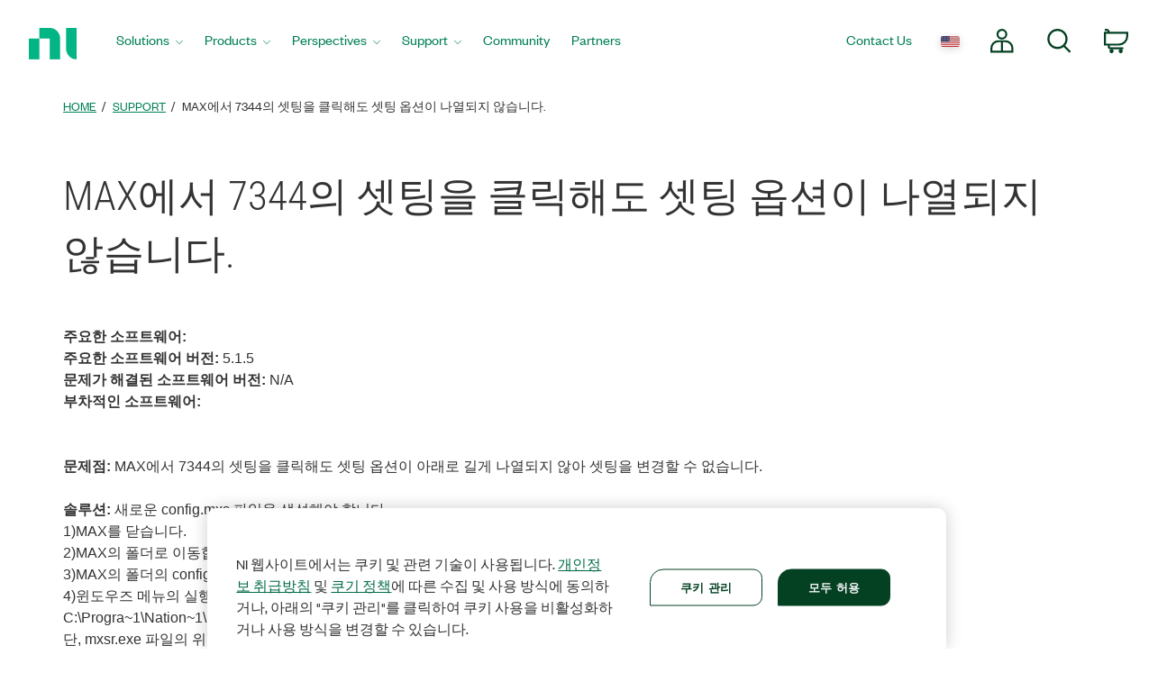

--- FILE ---
content_type: application/x-javascript;charset=utf-8
request_url: https://smetrics.ni.com/id?d_visid_ver=5.5.0&d_fieldgroup=A&mcorgid=B3902DB45388D9620A490D4C%40AdobeOrg&mid=92202837029605115413349267644724137574&ts=1768709820249
body_size: -44
content:
{"mid":"92202837029605115413349267644724137574"}